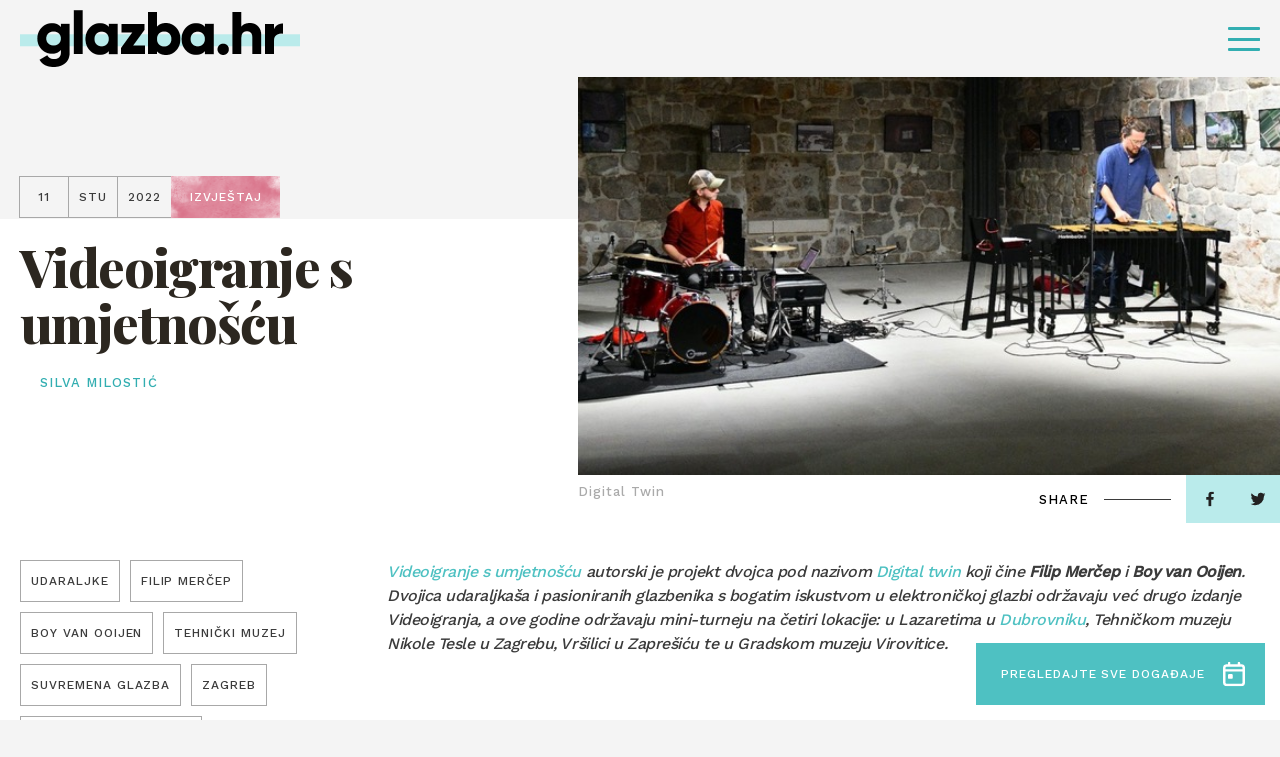

--- FILE ---
content_type: text/html; charset=UTF-8
request_url: https://glazba.hr/citaj/izvjestaj/videoigranje-s-umjetnoscu/
body_size: 15347
content:
<!doctype html>
<html lang="hr">
<head>
    <meta http-equiv="Content-Type" content="text/html; charset=utf-8">
    <meta http-equiv="x-ua-compatible" content="ie=edge,chrome=1">
    <meta name="viewport" content="width=device-width, initial-scale=1.0, minimum-scale=1.0, maximum-scale=6.0, shrink-to-fit=no">
    <title>Videoigranje s umjetnošću</title>
    <meta name="format-detection" content="telephone=no">
    <meta name="csrf-token" content="c6a87109a4">
        <link rel="preconnect" href="https://fonts.gstatic.com">
    <link href="https://fonts.googleapis.com/css2?family=Work+Sans:wght@500&display=swap" rel="stylesheet">
    <link href="https://fonts.googleapis.com/css2?family=Playfair+Display:ital,wght@0,800;1,800&display=swap" rel="stylesheet">
    <link href="https://fonts.googleapis.com/css2?family=Roboto+Condensed:wght@700&display=swap" rel="stylesheet">
            <link rel="apple-touch-icon" sizes="180x180" href="https://glazba.hr/wp-content/themes/glazba-hr/public/img/favicon/apple-touch-icon.png">
    <link rel="icon" type="image/png" sizes="32x32" href="https://glazba.hr/wp-content/themes/glazba-hr/public/img/favicon/favicon-32x32.png">
    <link rel="icon" type="image/png" sizes="16x16" href="https://glazba.hr/wp-content/themes/glazba-hr/public/img/favicon/favicon-16x16.png">
    <link rel="manifest" href="https://glazba.hr/wp-content/themes/glazba-hr/public/img/favicon/site.webmanifest">
    <link rel="mask-icon" href="https://glazba.hr/wp-content/themes/glazba-hr/public/img/favicon/safari-pinned-tab.svg" color="#5bbad5">
    <meta name="msapplication-TileColor" content="#da532c">
    <meta name="theme-color" content="#ffffff">
    <link rel="stylesheet" href="https://cdn.jsdelivr.net/npm/add-to-calendar-button@1/assets/css/atcb.min.css">
    <script type="text/javascript">
        var admin_url = 'https://glazba.hr/wp-json/wp/ea/';
        var home_url = 'https://glazba.hr';
    </script>
    <!-- Google Tag Manager -->
    <script>(function(w,d,s,l,i){w[l]=w[l]||[];w[l].push({'gtm.start':
    new Date().getTime(),event:'gtm.js'});var f=d.getElementsByTagName(s)[0],
    j=d.createElement(s),dl=l!='dataLayer'?'&l='+l:'';j.async=true;j.src=
    'https://www.googletagmanager.com/gtm.js?id='+i+dl;f.parentNode.insertBefore(j,f);
    })(window,document,'script','dataLayer','GTM-57W84X5');</script>
    <!-- End Google Tag Manager -->
    <!-- Global site tag (gtag.js) - Google Analytics -->
    <script async src="https://www.googletagmanager.com/gtag/js?id=G-TN6VMBZ18P"></script>
    <script>
    window.dataLayer = window.dataLayer || [];
    function gtag(){dataLayer.push(arguments);}
    gtag('js', new Date());

    gtag('config', 'G-TN6VMBZ18P');
    </script>
    <!-- Meta Pixel Code -->
    <script>
        !function(f,b,e,v,n,t,s)
        {if(f.fbq)return;n=f.fbq=function(){n.callMethod?
        n.callMethod.apply(n,arguments):n.queue.push(arguments)};
        if(!f._fbq)f._fbq=n;n.push=n;n.loaded=!0;n.version='2.0';
        n.queue=[];t=b.createElement(e);t.async=!0;
        t.src=v;s=b.getElementsByTagName(e)[0];
        s.parentNode.insertBefore(t,s)}(window, document,'script',
        'https://connect.facebook.net/en_US/fbevents.js');
        fbq('init', '782391936377548');
        fbq('track', 'PageView');
        </script>
        <noscript><img height="1" width="1" style="display:none"
        src="https://www.facebook.com/tr?id=782391936377548&ev=PageView&noscript=1"
    /></noscript>
    <!-- End Meta Pixel Code -->

            <meta name="facebook-domain-verification" content="awpsczlinflg2a6pbun55863qoe8a0" />
    <script id="Cookiebot" src="https://consent.cookiebot.com/uc.js" data-cbid="6abab2db-ae41-4c9e-a0e8-53241fc35a5f" data-blockingmode="none" type="text/javascript"></script>

    
<!-- Search Engine Optimization by Rank Math - https://rankmath.com/ -->
<meta name="description" content="Videoigranje s umjetnošću autorski je projekt dvojca pod nazivom Digital twin koji čine Filip Merčep i Boy van Ooijen. Dvojica udaraljkaša i pasioniranih"/>
<meta name="robots" content="follow, index, max-snippet:-1, max-video-preview:-1, max-image-preview:large"/>
<link rel="canonical" href="https://glazba.hr/citaj/izvjestaj/videoigranje-s-umjetnoscu/" />
<meta property="og:locale" content="hr_HR" />
<meta property="og:type" content="article" />
<meta property="og:title" content="Videoigranje s umjetnošću" />
<meta property="og:description" content="Videoigranje s umjetnošću autorski je projekt dvojca pod nazivom Digital twin koji čine Filip Merčep i Boy van Ooijen. Dvojica udaraljkaša i pasioniranih" />
<meta property="og:url" content="https://glazba.hr/citaj/izvjestaj/videoigranje-s-umjetnoscu/" />
<meta property="og:site_name" content="Glazba.hr" />
<meta property="article:tag" content="udaraljke" />
<meta property="article:tag" content="Filip Merčep" />
<meta property="article:tag" content="Boy van Ooijen" />
<meta property="article:tag" content="Tehnički muzej" />
<meta property="article:tag" content="suvremena glazba" />
<meta property="article:tag" content="zagreb" />
<meta property="article:tag" content="elektronička glazba" />
<meta property="article:section" content="Izvještaj" />
<meta property="og:image" content="https://glazba.hr/wp-content/uploads/2022/11/kocnrt6.jpeg" />
<meta property="og:image:secure_url" content="https://glazba.hr/wp-content/uploads/2022/11/kocnrt6.jpeg" />
<meta property="og:image:width" content="640" />
<meta property="og:image:height" content="362" />
<meta property="og:image:alt" content="Digital Twin, Filip Merčep" />
<meta property="og:image:type" content="image/jpeg" />
<meta property="article:published_time" content="2022-11-11T14:22:29+01:00" />
<meta name="twitter:card" content="summary_large_image" />
<meta name="twitter:title" content="Videoigranje s umjetnošću" />
<meta name="twitter:description" content="Videoigranje s umjetnošću autorski je projekt dvojca pod nazivom Digital twin koji čine Filip Merčep i Boy van Ooijen. Dvojica udaraljkaša i pasioniranih" />
<meta name="twitter:image" content="https://glazba.hr/wp-content/uploads/2022/11/kocnrt6.jpeg" />
<meta name="twitter:label1" content="Written by" />
<meta name="twitter:data1" content="carolina" />
<meta name="twitter:label2" content="Time to read" />
<meta name="twitter:data2" content="3 minutes" />
<script type="application/ld+json" class="rank-math-schema">{"@context":"https://schema.org","@graph":[{"@type":["Organization","Person"],"@id":"https://glazba.hr/#person","name":"Glazba.hr","url":"https://glazba.hr"},{"@type":"WebSite","@id":"https://glazba.hr/#website","url":"https://glazba.hr","name":"Glazba.hr","publisher":{"@id":"https://glazba.hr/#person"},"inLanguage":"hr"},{"@type":"ImageObject","@id":"https://glazba.hr/wp-content/uploads/2022/11/kocnrt6.jpeg","url":"https://glazba.hr/wp-content/uploads/2022/11/kocnrt6.jpeg","width":"640","height":"362","caption":"Digital Twin, Filip Mer\u010dep","inLanguage":"hr"},{"@type":"WebPage","@id":"https://glazba.hr/citaj/izvjestaj/videoigranje-s-umjetnoscu/#webpage","url":"https://glazba.hr/citaj/izvjestaj/videoigranje-s-umjetnoscu/","name":"Videoigranje s umjetno\u0161\u0107u","datePublished":"2022-11-11T14:22:29+01:00","dateModified":"2022-11-11T14:22:29+01:00","isPartOf":{"@id":"https://glazba.hr/#website"},"primaryImageOfPage":{"@id":"https://glazba.hr/wp-content/uploads/2022/11/kocnrt6.jpeg"},"inLanguage":"hr"},{"@type":"Person","@id":"https://glazba.hr/author/carolina/","name":"carolina","url":"https://glazba.hr/author/carolina/","image":{"@type":"ImageObject","@id":"https://secure.gravatar.com/avatar/1d3b9333002c1b44427a86cd560e19c1d50117ac1fccc9c2fda24ba798a0a175?s=96&amp;d=mm&amp;r=g","url":"https://secure.gravatar.com/avatar/1d3b9333002c1b44427a86cd560e19c1d50117ac1fccc9c2fda24ba798a0a175?s=96&amp;d=mm&amp;r=g","caption":"carolina","inLanguage":"hr"}},{"@type":"BlogPosting","headline":"Videoigranje s umjetno\u0161\u0107u","keywords":"Videoigranje s umjetno\u0161\u0107u","datePublished":"2022-11-11T14:22:29+01:00","dateModified":"2022-11-11T14:22:29+01:00","articleSection":"Izvje\u0161taj","author":{"@id":"https://glazba.hr/author/carolina/","name":"carolina"},"publisher":{"@id":"https://glazba.hr/#person"},"description":"Videoigranje s umjetno\u0161\u0107u autorski je projekt dvojca pod nazivom Digital twin koji \u010dine Filip Mer\u010dep i Boy van Ooijen. Dvojica udaraljka\u0161a i pasioniranih","name":"Videoigranje s umjetno\u0161\u0107u","@id":"https://glazba.hr/citaj/izvjestaj/videoigranje-s-umjetnoscu/#richSnippet","isPartOf":{"@id":"https://glazba.hr/citaj/izvjestaj/videoigranje-s-umjetnoscu/#webpage"},"image":{"@id":"https://glazba.hr/wp-content/uploads/2022/11/kocnrt6.jpeg"},"inLanguage":"hr","mainEntityOfPage":{"@id":"https://glazba.hr/citaj/izvjestaj/videoigranje-s-umjetnoscu/#webpage"}}]}</script>
<!-- /Rank Math WordPress SEO plugin -->

<link rel='dns-prefetch' href='//ajax.googleapis.com' />
<link rel="alternate" title="oEmbed (JSON)" type="application/json+oembed" href="https://glazba.hr/wp-json/oembed/1.0/embed?url=https%3A%2F%2Fglazba.hr%2Fcitaj%2Fizvjestaj%2Fvideoigranje-s-umjetnoscu%2F" />
<link rel="alternate" title="oEmbed (XML)" type="text/xml+oembed" href="https://glazba.hr/wp-json/oembed/1.0/embed?url=https%3A%2F%2Fglazba.hr%2Fcitaj%2Fizvjestaj%2Fvideoigranje-s-umjetnoscu%2F&#038;format=xml" />
<style id='wp-img-auto-sizes-contain-inline-css' type='text/css'>
img:is([sizes=auto i],[sizes^="auto," i]){contain-intrinsic-size:3000px 1500px}
/*# sourceURL=wp-img-auto-sizes-contain-inline-css */
</style>
<style id='classic-theme-styles-inline-css' type='text/css'>
/*! This file is auto-generated */
.wp-block-button__link{color:#fff;background-color:#32373c;border-radius:9999px;box-shadow:none;text-decoration:none;padding:calc(.667em + 2px) calc(1.333em + 2px);font-size:1.125em}.wp-block-file__button{background:#32373c;color:#fff;text-decoration:none}
/*# sourceURL=/wp-includes/css/classic-themes.min.css */
</style>
<link rel='stylesheet' id='style-css' href='https://glazba.hr/wp-content/themes/glazba-hr/public/css/style.css?id=4fea233e34daddf4ab10&#038;ver=1.0' type='text/css' media='' />
<link rel='stylesheet' id='vendor-css' href='https://glazba.hr/wp-content/themes/glazba-hr/public/css/vendor.css?id=8aee5c1c3723c226c3ab&#038;ver=1.0' type='text/css' media='' />
<link rel="https://api.w.org/" href="https://glazba.hr/wp-json/" /><link rel="alternate" title="JSON" type="application/json" href="https://glazba.hr/wp-json/wp/v2/posts/30978" /><link rel='shortlink' href='https://glazba.hr/?p=30978' />
<style id='global-styles-inline-css' type='text/css'>
:root{--wp--preset--aspect-ratio--square: 1;--wp--preset--aspect-ratio--4-3: 4/3;--wp--preset--aspect-ratio--3-4: 3/4;--wp--preset--aspect-ratio--3-2: 3/2;--wp--preset--aspect-ratio--2-3: 2/3;--wp--preset--aspect-ratio--16-9: 16/9;--wp--preset--aspect-ratio--9-16: 9/16;--wp--preset--color--black: #000000;--wp--preset--color--cyan-bluish-gray: #abb8c3;--wp--preset--color--white: #ffffff;--wp--preset--color--pale-pink: #f78da7;--wp--preset--color--vivid-red: #cf2e2e;--wp--preset--color--luminous-vivid-orange: #ff6900;--wp--preset--color--luminous-vivid-amber: #fcb900;--wp--preset--color--light-green-cyan: #7bdcb5;--wp--preset--color--vivid-green-cyan: #00d084;--wp--preset--color--pale-cyan-blue: #8ed1fc;--wp--preset--color--vivid-cyan-blue: #0693e3;--wp--preset--color--vivid-purple: #9b51e0;--wp--preset--gradient--vivid-cyan-blue-to-vivid-purple: linear-gradient(135deg,rgb(6,147,227) 0%,rgb(155,81,224) 100%);--wp--preset--gradient--light-green-cyan-to-vivid-green-cyan: linear-gradient(135deg,rgb(122,220,180) 0%,rgb(0,208,130) 100%);--wp--preset--gradient--luminous-vivid-amber-to-luminous-vivid-orange: linear-gradient(135deg,rgb(252,185,0) 0%,rgb(255,105,0) 100%);--wp--preset--gradient--luminous-vivid-orange-to-vivid-red: linear-gradient(135deg,rgb(255,105,0) 0%,rgb(207,46,46) 100%);--wp--preset--gradient--very-light-gray-to-cyan-bluish-gray: linear-gradient(135deg,rgb(238,238,238) 0%,rgb(169,184,195) 100%);--wp--preset--gradient--cool-to-warm-spectrum: linear-gradient(135deg,rgb(74,234,220) 0%,rgb(151,120,209) 20%,rgb(207,42,186) 40%,rgb(238,44,130) 60%,rgb(251,105,98) 80%,rgb(254,248,76) 100%);--wp--preset--gradient--blush-light-purple: linear-gradient(135deg,rgb(255,206,236) 0%,rgb(152,150,240) 100%);--wp--preset--gradient--blush-bordeaux: linear-gradient(135deg,rgb(254,205,165) 0%,rgb(254,45,45) 50%,rgb(107,0,62) 100%);--wp--preset--gradient--luminous-dusk: linear-gradient(135deg,rgb(255,203,112) 0%,rgb(199,81,192) 50%,rgb(65,88,208) 100%);--wp--preset--gradient--pale-ocean: linear-gradient(135deg,rgb(255,245,203) 0%,rgb(182,227,212) 50%,rgb(51,167,181) 100%);--wp--preset--gradient--electric-grass: linear-gradient(135deg,rgb(202,248,128) 0%,rgb(113,206,126) 100%);--wp--preset--gradient--midnight: linear-gradient(135deg,rgb(2,3,129) 0%,rgb(40,116,252) 100%);--wp--preset--font-size--small: 13px;--wp--preset--font-size--medium: 20px;--wp--preset--font-size--large: 36px;--wp--preset--font-size--x-large: 42px;--wp--preset--spacing--20: 0.44rem;--wp--preset--spacing--30: 0.67rem;--wp--preset--spacing--40: 1rem;--wp--preset--spacing--50: 1.5rem;--wp--preset--spacing--60: 2.25rem;--wp--preset--spacing--70: 3.38rem;--wp--preset--spacing--80: 5.06rem;--wp--preset--shadow--natural: 6px 6px 9px rgba(0, 0, 0, 0.2);--wp--preset--shadow--deep: 12px 12px 50px rgba(0, 0, 0, 0.4);--wp--preset--shadow--sharp: 6px 6px 0px rgba(0, 0, 0, 0.2);--wp--preset--shadow--outlined: 6px 6px 0px -3px rgb(255, 255, 255), 6px 6px rgb(0, 0, 0);--wp--preset--shadow--crisp: 6px 6px 0px rgb(0, 0, 0);}:where(.is-layout-flex){gap: 0.5em;}:where(.is-layout-grid){gap: 0.5em;}body .is-layout-flex{display: flex;}.is-layout-flex{flex-wrap: wrap;align-items: center;}.is-layout-flex > :is(*, div){margin: 0;}body .is-layout-grid{display: grid;}.is-layout-grid > :is(*, div){margin: 0;}:where(.wp-block-columns.is-layout-flex){gap: 2em;}:where(.wp-block-columns.is-layout-grid){gap: 2em;}:where(.wp-block-post-template.is-layout-flex){gap: 1.25em;}:where(.wp-block-post-template.is-layout-grid){gap: 1.25em;}.has-black-color{color: var(--wp--preset--color--black) !important;}.has-cyan-bluish-gray-color{color: var(--wp--preset--color--cyan-bluish-gray) !important;}.has-white-color{color: var(--wp--preset--color--white) !important;}.has-pale-pink-color{color: var(--wp--preset--color--pale-pink) !important;}.has-vivid-red-color{color: var(--wp--preset--color--vivid-red) !important;}.has-luminous-vivid-orange-color{color: var(--wp--preset--color--luminous-vivid-orange) !important;}.has-luminous-vivid-amber-color{color: var(--wp--preset--color--luminous-vivid-amber) !important;}.has-light-green-cyan-color{color: var(--wp--preset--color--light-green-cyan) !important;}.has-vivid-green-cyan-color{color: var(--wp--preset--color--vivid-green-cyan) !important;}.has-pale-cyan-blue-color{color: var(--wp--preset--color--pale-cyan-blue) !important;}.has-vivid-cyan-blue-color{color: var(--wp--preset--color--vivid-cyan-blue) !important;}.has-vivid-purple-color{color: var(--wp--preset--color--vivid-purple) !important;}.has-black-background-color{background-color: var(--wp--preset--color--black) !important;}.has-cyan-bluish-gray-background-color{background-color: var(--wp--preset--color--cyan-bluish-gray) !important;}.has-white-background-color{background-color: var(--wp--preset--color--white) !important;}.has-pale-pink-background-color{background-color: var(--wp--preset--color--pale-pink) !important;}.has-vivid-red-background-color{background-color: var(--wp--preset--color--vivid-red) !important;}.has-luminous-vivid-orange-background-color{background-color: var(--wp--preset--color--luminous-vivid-orange) !important;}.has-luminous-vivid-amber-background-color{background-color: var(--wp--preset--color--luminous-vivid-amber) !important;}.has-light-green-cyan-background-color{background-color: var(--wp--preset--color--light-green-cyan) !important;}.has-vivid-green-cyan-background-color{background-color: var(--wp--preset--color--vivid-green-cyan) !important;}.has-pale-cyan-blue-background-color{background-color: var(--wp--preset--color--pale-cyan-blue) !important;}.has-vivid-cyan-blue-background-color{background-color: var(--wp--preset--color--vivid-cyan-blue) !important;}.has-vivid-purple-background-color{background-color: var(--wp--preset--color--vivid-purple) !important;}.has-black-border-color{border-color: var(--wp--preset--color--black) !important;}.has-cyan-bluish-gray-border-color{border-color: var(--wp--preset--color--cyan-bluish-gray) !important;}.has-white-border-color{border-color: var(--wp--preset--color--white) !important;}.has-pale-pink-border-color{border-color: var(--wp--preset--color--pale-pink) !important;}.has-vivid-red-border-color{border-color: var(--wp--preset--color--vivid-red) !important;}.has-luminous-vivid-orange-border-color{border-color: var(--wp--preset--color--luminous-vivid-orange) !important;}.has-luminous-vivid-amber-border-color{border-color: var(--wp--preset--color--luminous-vivid-amber) !important;}.has-light-green-cyan-border-color{border-color: var(--wp--preset--color--light-green-cyan) !important;}.has-vivid-green-cyan-border-color{border-color: var(--wp--preset--color--vivid-green-cyan) !important;}.has-pale-cyan-blue-border-color{border-color: var(--wp--preset--color--pale-cyan-blue) !important;}.has-vivid-cyan-blue-border-color{border-color: var(--wp--preset--color--vivid-cyan-blue) !important;}.has-vivid-purple-border-color{border-color: var(--wp--preset--color--vivid-purple) !important;}.has-vivid-cyan-blue-to-vivid-purple-gradient-background{background: var(--wp--preset--gradient--vivid-cyan-blue-to-vivid-purple) !important;}.has-light-green-cyan-to-vivid-green-cyan-gradient-background{background: var(--wp--preset--gradient--light-green-cyan-to-vivid-green-cyan) !important;}.has-luminous-vivid-amber-to-luminous-vivid-orange-gradient-background{background: var(--wp--preset--gradient--luminous-vivid-amber-to-luminous-vivid-orange) !important;}.has-luminous-vivid-orange-to-vivid-red-gradient-background{background: var(--wp--preset--gradient--luminous-vivid-orange-to-vivid-red) !important;}.has-very-light-gray-to-cyan-bluish-gray-gradient-background{background: var(--wp--preset--gradient--very-light-gray-to-cyan-bluish-gray) !important;}.has-cool-to-warm-spectrum-gradient-background{background: var(--wp--preset--gradient--cool-to-warm-spectrum) !important;}.has-blush-light-purple-gradient-background{background: var(--wp--preset--gradient--blush-light-purple) !important;}.has-blush-bordeaux-gradient-background{background: var(--wp--preset--gradient--blush-bordeaux) !important;}.has-luminous-dusk-gradient-background{background: var(--wp--preset--gradient--luminous-dusk) !important;}.has-pale-ocean-gradient-background{background: var(--wp--preset--gradient--pale-ocean) !important;}.has-electric-grass-gradient-background{background: var(--wp--preset--gradient--electric-grass) !important;}.has-midnight-gradient-background{background: var(--wp--preset--gradient--midnight) !important;}.has-small-font-size{font-size: var(--wp--preset--font-size--small) !important;}.has-medium-font-size{font-size: var(--wp--preset--font-size--medium) !important;}.has-large-font-size{font-size: var(--wp--preset--font-size--large) !important;}.has-x-large-font-size{font-size: var(--wp--preset--font-size--x-large) !important;}
/*# sourceURL=global-styles-inline-css */
</style>
</head>
<body class="wp-singular post-template-default single single-post postid-30978 single-format-standard wp-theme-glazba-hr singular loaded" data-method='smoothScroll'>
    <!-- Google Tag Manager (noscript) -->
    <noscript><iframe src="https://www.googletagmanager.com/ns.html?id=GTM-57W84X5"
    height="0" width="0" style="display:none;visibility:hidden"></iframe></noscript>
    <!-- End Google Tag Manager (noscript) -->
    <svg xmlns="http://www.w3.org/2000/svg" class="visually-hidden"><defs><symbol id="search-icon" viewBox="0 0 23.226 23.429"><path d="M282.62 279.867l-4.359-4.4a9.914 9.914 0 10-8.33 4.566 9.819 9.819 0 005.4-1.615l4.36 4.4a2.056 2.056 0 002.926 0 2.1 2.1 0 00.003-2.951zm-20.282-9.849a7.593 7.593 0 1113.549 4.74l-1.257 1.268a7.513 7.513 0 01-4.7 1.651 7.626 7.626 0 01-7.592-7.659z" transform="translate(-260 -260.001)"/></symbol><symbol id="speaker-icon" viewBox="0 0 19 16.937"><path d="M10.549 16.937a1.982 1.982 0 01-1.3-.51l-3.17-2.666H2.153A2.165 2.165 0 010 11.643V5.292a2.164 2.164 0 012.153-2.116h3.926L9.246.51a1.98 1.98 0 011.3-.51 2.056 2.056 0 01.854.194 2.131 2.131 0 011.267 1.922v12.7a2.132 2.132 0 01-1.267 1.927 2.052 2.052 0 01-.851.194zM2.153 5.292v6.35H6.46a1.4 1.4 0 01.759.256l1.267 1.106 2.027 1.815V2.116L8.486 3.931 7.219 5.037a1.405 1.405 0 01-.759.255H2.153zm15.6 9.527a1.046 1.046 0 01-.529-.142l-1.773-1.059a1.093 1.093 0 01-.381-1.446.962.962 0 01.868-.529 1.048 1.048 0 01.525.143l1.9 1.058a1.243 1.243 0 01.38 1.446 1.265 1.265 0 01-.988.53zm.1-5.293h-2.02a.992.992 0 01-1.013-1.058.992.992 0 011.013-1.059h2.027A1.1 1.1 0 0119 8.468a1.1 1.1 0 01-1.14 1.058zm-1.91-4.233a.964.964 0 01-.87-.529 1.093 1.093 0 01.381-1.446l1.773-1.058a1.046 1.046 0 01.529-.142 1.265 1.265 0 01.991.529 1.244 1.244 0 01-.38 1.446l-1.9 1.059a1.05 1.05 0 01-.524.141z"/></symbol><symbol id="camera-icon" viewBox="0 0 19 17.1"><path id="Shape" d="M11.332 17.1h-8.47A2.842 2.842 0 010 14.25v-5.7a2.933 2.933 0 01.916-2.173A3.987 3.987 0 010 3.8a3.792 3.792 0 016.638-2.513 3.793 3.793 0 016.64 2.513 3.6 3.6 0 01-.687 2.173 2.852 2.852 0 011.489 1.669l1.83-1.449A1.9 1.9 0 0119 7.677v7.447a1.9 1.9 0 01-3.09 1.484l-1.831-1.448a2.887 2.887 0 01-2.747 1.94zm-8.47-9.5a.994.994 0 00-1.03.95v5.7a.994.994 0 001.03.951h8.47a.994.994 0 001.03-.951v-5.7a.994.994 0 00-1.03-.95h-8.47zm14.193.076l-2.862 2.281v2.886l2.862 2.28V7.677zM9.5 1.9a1.881 1.881 0 00-1.946 1.9A1.881 1.881 0 009.5 5.7a1.847 1.847 0 001.832-1.9A1.847 1.847 0 009.5 1.9zm-5.722 0a1.949 1.949 0 00-1.946 1.9 1.949 1.949 0 001.946 1.9 1.846 1.846 0 001.83-1.9 1.847 1.847 0 00-1.83-1.9z"/></symbol><symbol id="dots-icon" viewBox="0 0 14.167 14.167"><path d="M11.667 12.917a1.25 1.25 0 111.25 1.25 1.25 1.25 0 01-1.25-1.25zm-5.833 0a1.25 1.25 0 111.25 1.25 1.25 1.25 0 01-1.251-1.25zm-5.834 0a1.25 1.25 0 111.25 1.25A1.25 1.25 0 010 12.917zm11.667-5.834a1.25 1.25 0 111.25 1.25 1.25 1.25 0 01-1.25-1.25zm-5.833 0a1.25 1.25 0 111.25 1.25 1.25 1.25 0 01-1.251-1.25zM0 7.083a1.25 1.25 0 111.25 1.25A1.25 1.25 0 010 7.083zM11.667 1.25a1.25 1.25 0 111.25 1.25 1.25 1.25 0 01-1.25-1.25zm-5.833 0A1.25 1.25 0 117.083 2.5a1.25 1.25 0 01-1.25-1.25zM0 1.25A1.25 1.25 0 111.25 2.5 1.25 1.25 0 010 1.25z"/></symbol><symbol id="arrow-right" viewBox="0 0 41.342 16.85"><g fill="rgba(0,0,0,0)" stroke-linecap="round"><path transform="translate(.5 8.425)" d="M0 0h39.466"/><path transform="translate(31.201 8.425)" d="M9.437 0L0 7.722"/><path transform="translate(31.201 .704)" d="M9.437 7.722L0 0"/></g></symbol><symbol id="arrow-right-2" viewBox="0 0 26.261 18.377"><path d="M0 9.845V8.532a.657.657 0 01.657-.657h21.232l-5.843-5.83a.657.657 0 010-.932l.932-.919a.657.657 0 01.932 0l8.062 8.049a.985.985 0 01.289.7v.5a1.011 1.011 0 01-.289.7l-8.062 8.04a.657.657 0 01-.932 0l-.932-.932a.643.643 0 010-.919l5.843-5.83H.657A.657.657 0 010 9.845z"/></symbol><symbol id="arrow-right-3" viewBox="0 0 41.342 16.85"><g id="Arrow" transform="translate(.5 .704)" fill="rgba(0,0,0,0)" stroke="#4ec1c2" stroke-linecap="round" stroke-width="1"><path id="Line_4" data-name="Line 4" transform="translate(0 7.721)" d="M0 0h39.466"/><path id="Line_6" data-name="Line 6" transform="translate(30.701 7.721)" d="M9.437 0L0 7.722"/><path id="Line_7" data-name="Line 7" transform="translate(30.701)" d="M9.437 7.722L0 0"/></g></symbol><symbol id="arrow-left" viewBox="0 0 41.342 16.851"><g fill="rgba(0,0,0,0)" stroke="#fff" stroke-linecap="round"><path data-name="Line 4" transform="translate(1.377 8.426)" d="M39.466 0H0"/><path data-name="Line 6" transform="translate(.704 8.426)" d="M0 0l9.437 7.722"/><path data-name="Line 7" transform="translate(.704 .704)" d="M0 7.722L9.437 0"/></g></symbol><symbol id="arrow-left-2" viewBox="0 0 41.342 16.85"><g fill="rgba(0,0,0,0)" stroke="#000" stroke-linecap="round"><path data-name="Line 4" transform="translate(1.377 8.425)" d="M39.466 0H0"/><path data-name="Line 6" transform="translate(.704 8.425)" d="M0 0l9.437 7.722"/><path data-name="Line 7" transform="translate(.704 .704)" d="M0 7.722L9.437 0"/></g></symbol><symbol id="arrow-left-3" viewBox="0 0 41.342 16.851"><g id="Arrow" transform="translate(.704 .704)" fill="rgba(0,0,0,0)" stroke="#4ec1c2" stroke-linecap="round" stroke-width="1"><path id="Line_4" data-name="Line 4" transform="translate(.672 7.722)" d="M39.466 0H0"/><path id="Line_6" data-name="Line 6" transform="translate(0 7.722)" d="M0 0l9.437 7.722"/><path id="Line_7" data-name="Line 7" d="M0 7.722L9.437 0"/></g></symbol><symbol id="quotes" viewBox="0 0 29.05 22.644"><path id="Path_1251" data-name="Path 1251" d="M52.274-478.513L55.146-490H49.4c-4.308 10.383-5.3 13.476-5.3 16.679a5.833 5.833 0 006.075 5.965 5.806 5.806 0 005.965-5.965 5.124 5.124 0 00-3.866-5.192zm17.01 0L72.156-490h-5.744c-4.308 10.383-5.3 13.476-5.3 16.679a5.806 5.806 0 005.965 5.965 5.833 5.833 0 006.075-5.965 5.242 5.242 0 00-3.868-5.192z" transform="translate(-44.1 490)"/></symbol><symbol id="facebook" viewBox="0 0 7.529 14.87"><path d="M4.887 14.87V8.087h2.22l.332-2.643H4.887V3.756c0-.765.207-1.287 1.277-1.287h1.365V.1A17.819 17.819 0 005.54 0a3.147 3.147 0 00-3.315 3.494v1.949H0v2.644h2.225v6.783z"/></symbol><symbol id="twitter" viewBox="0 0 14.524 12.107"><path d="M4.568 12.107a8.539 8.539 0 008.478-8.7c0-.132 0-.263-.009-.395a6.137 6.137 0 001.487-1.582 5.877 5.877 0 01-1.711.482 3.06 3.06 0 001.31-1.688 5.911 5.911 0 01-1.892.742A2.943 2.943 0 0010.056 0a3.02 3.02 0 00-2.981 3.056 3.19 3.19 0 00.077.7A8.392 8.392 0 011.011.56 3.1 3.1 0 00.608 2.1a3.077 3.077 0 001.325 2.54 2.909 2.909 0 01-1.349-.382v.038a3.039 3.039 0 002.39 3 2.908 2.908 0 01-1.346.051 3 3 0 002.784 2.122A5.89 5.89 0 010 10.734a8.279 8.279 0 004.568 1.373"/></symbol><symbol id="instagram" viewBox="0 0 14.524 14.897"><path d="M7.262 14.9c-1.952 0-2.211-.009-2.994-.045a5.238 5.238 0 01-1.763-.347 3.516 3.516 0 01-1.286-.859 3.624 3.624 0 01-.837-1.319 5.616 5.616 0 01-.338-1.808C.008 9.717 0 9.451 0 7.448S.008 5.18.044 4.377a5.626 5.626 0 01.338-1.808 3.622 3.622 0 01.837-1.318A3.54 3.54 0 012.505.39 5.277 5.277 0 014.268.044C5.054.008 5.314 0 7.262 0s2.208.008 2.994.044A5.272 5.272 0 0112.02.39a3.54 3.54 0 011.286.86 3.654 3.654 0 01.838 1.318 5.652 5.652 0 01.337 1.808c.035.787.044 1.049.044 3.071s-.008 2.284-.044 3.071a5.641 5.641 0 01-.337 1.808 3.655 3.655 0 01-.838 1.319 3.516 3.516 0 01-1.286.859 5.233 5.233 0 01-1.763.347c-.783.037-1.042.049-2.995.049zm0-13.555c-1.941 0-2.171.008-2.934.043a3.908 3.908 0 00-1.349.256 2.243 2.243 0 00-.835.557 2.289 2.289 0 00-.542.857 4.169 4.169 0 00-.251 1.383c-.035.8-.043 1.034-.043 3.01s.007 2.213.043 3.01a4.156 4.156 0 00.249 1.38 2.306 2.306 0 00.542.857 2.239 2.239 0 00.835.556 3.879 3.879 0 001.349.258c.763.036.993.043 2.934.043s2.171-.008 2.935-.043a3.89 3.89 0 001.349-.258 2.25 2.25 0 00.835-.556 2.334 2.334 0 00.543-.857 4.187 4.187 0 00.25-1.382c.035-.784.042-1.019.042-3.01s-.007-2.227-.042-3.01a4.2 4.2 0 00-.25-1.383 2.308 2.308 0 00-.543-.857 2.255 2.255 0 00-.835-.557 3.919 3.919 0 00-1.344-.257c-.766-.035-1-.043-2.938-.043zm0 9.932a3.783 3.783 0 01-3.73-3.826 3.783 3.783 0 013.73-3.826 3.782 3.782 0 013.728 3.826 3.782 3.782 0 01-3.728 3.823zm0-6.308a2.483 2.483 0 102.421 2.479 2.455 2.455 0 00-2.421-2.482zm3.877-.6a.894.894 0 11.871-.894.884.884 0 01-.871.891z"/></symbol><symbol id="img-ico" viewBox="0 0 19.812 15.851"><path d="M17.784 15.851H2.029A1.962 1.962 0 010 13.869V1.981A1.961 1.961 0 012.029 0h15.755a1.961 1.961 0 012.028 1.981v11.888a1.961 1.961 0 01-2.028 1.982zM4.535 10.068L2.029 11.9v1.967h15.755V11.26c0-.042-.08-.094-.173-.155l-.066-.044L14.2 7.318l-5.133 4.34a1.121 1.121 0 01-.645.23.971.971 0 01-.43-.1zm-.1-2.143a1.093 1.093 0 01.459.105l3.342 1.691 5.49-4.54a.909.909 0 01.635-.229 1.078 1.078 0 01.8.332l2.626 3.069V1.981H2.029v7.486L3.82 8.11a1.2 1.2 0 01.615-.185zm3.442-.99a1.428 1.428 0 01-1.432-1.487 1.427 1.427 0 011.432-1.485 1.54 1.54 0 011.552 1.485 1.541 1.541 0 01-1.552 1.487z"/></symbol><symbol id="calendar-ico" viewBox="0 0 22.701 25.124"><path d="M18.917 25.124H3.784A3.875 3.875 0 010 21.355V6.28a3.875 3.875 0 013.784-3.768h1.362V1.256A1.181 1.181 0 016.357 0a1.181 1.181 0 011.21 1.256v1.256h7.566V1.256A1.283 1.283 0 0116.344 0a1.314 1.314 0 011.362 1.256v1.256h1.211A3.758 3.758 0 0122.7 6.28v15.075a3.758 3.758 0 01-3.784 3.769zM2.573 10.049v11.306a1.283 1.283 0 001.211 1.256h15.133a1.181 1.181 0 001.211-1.256V10.049zm1.211-5.025A1.283 1.283 0 002.573 6.28v1.256h17.555V6.28a1.181 1.181 0 00-1.211-1.256H3.784zm5.145 12.562H6.357a1.181 1.181 0 01-1.211-1.257v-2.513a1.181 1.181 0 011.211-1.256h2.572a1.282 1.282 0 011.209 1.256v2.513a1.283 1.283 0 01-1.209 1.257z"/></symbol><symbol id="x-ico" viewBox="0 0 28.284 28.284"><g data-name="Icons/Grid"><path d="M9.889 20a1 1 0 01-1-1v-7.889H1a1 1 0 01-1-1v-.222a1 1 0 011-1h7.889V1a1 1 0 011-1h.222a1 1 0 011 1v7.889H19a1 1 0 011 1v.222a1 1 0 01-1 1h-7.889V19a1 1 0 01-1 1z" transform="rotate(45 7.071 17.07)" fill="#fff" data-name="Group 50"/></g></symbol><symbol id="cross-icon" viewBox="0 0 20 20"><path d="M9.889 20a1 1 0 01-1-1v-7.889H1a1 1 0 01-1-1v-.222a1 1 0 011-1h7.889V1a1 1 0 011-1h.222a1 1 0 011 1v7.889H19a1 1 0 011 1v.222a1 1 0 01-1 1h-7.889V19a1 1 0 01-1 1z"/></symbol></defs></svg>	<div id="app">
        <header class="header" id="go-to-the-top">
            <div class="header-container">
                <div class="header-inner">
                    <div class="site-logo">
                        <a href="https://glazba.hr" class="site-logo-link">
                            <i class="site-logo-bg"></i>
                            <img width="299" height="69"src="https://glazba.hr/wp-content/themes/glazba-hr/public/img/logo.png"
                                class="site-logo-img" alt="glazba.hr logo">
                        </a>
                    </div>
                                            <nav class="header-nav desktop-nav">
                            <ul class="header-nav-ul">
                                                                        <li class="header-nav-li category-1">
                                            <a href="https://glazba.hr/vijesti/" class="header-nav-link ">Vijesti</a>
                                                                                            <ul class="header-nav-sub-ul">
                                                                                                                <li class="header-nav-sub-li">
                                                                <a href="https://glazba.hr/vijesti/sve-vijesti/" class="header-nav-sub-link">Vijesti</a>
                                                            </li>
                                                                                                                                                                        <li class="header-nav-sub-li">
                                                                <a href="https://glazba.hr/vijesti/oglasna-ploca/" class="header-nav-sub-link">Oglasna ploča</a>
                                                            </li>
                                                                                                                                                                                                                                                                                <li class="header-nav-sub-li">
                                                                <a href="https://glazba.hr/vijesti/zagrebacki-festival/" class="header-nav-sub-link">Zagrebački festival</a>
                                                            </li>
                                                                                                                                                                        <li class="header-nav-sub-li">
                                                                <a href="https://glazba.hr/vijesti/cesarica/" class="header-nav-sub-link">Cesarica</a>
                                                            </li>
                                                                                                                                                                        <li class="header-nav-sub-li">
                                                                <a href="https://glazba.hr/vijesti/daj-5/" class="header-nav-sub-link">Daj 5</a>
                                                            </li>
                                                                                                                                                            </ul>
                                                                                    </li>
                                                                                                            <li class="header-nav-li category-3">
                                            <a href="https://glazba.hr/dogadanja/" class="header-nav-link ">Događanja</a>
                                                                                    </li>
                                                                                                            <li class="header-nav-li category-2">
                                            <a href="https://glazba.hr/citaj/" class="header-nav-link ">Čitaj</a>
                                                                                            <ul class="header-nav-sub-ul">
                                                                                                                <li class="header-nav-sub-li">
                                                                <a href="https://glazba.hr/citaj/intervju/" class="header-nav-sub-link">Intervju</a>
                                                            </li>
                                                                                                                                                                        <li class="header-nav-sub-li">
                                                                <a href="https://glazba.hr/citaj/izvjestaj/" class="header-nav-sub-link">Izvještaj</a>
                                                            </li>
                                                                                                                                                                        <li class="header-nav-sub-li">
                                                                <a href="https://glazba.hr/citaj/komentar/" class="header-nav-sub-link">Recenzija</a>
                                                            </li>
                                                                                                                                                                        <li class="header-nav-sub-li">
                                                                <a href="https://glazba.hr/citaj/price/" class="header-nav-sub-link">Priče</a>
                                                            </li>
                                                                                                                                                                        <li class="header-nav-sub-li">
                                                                <a href="https://glazba.hr/citaj/kolumne/" class="header-nav-sub-link">Kolumne</a>
                                                            </li>
                                                                                                                                                                        <li class="header-nav-sub-li">
                                                                <a href="https://glazba.hr/citaj/digital-i-biz/" class="header-nav-sub-link">Digital & Biz</a>
                                                            </li>
                                                                                                                                                                        <li class="header-nav-sub-li">
                                                                <a href="https://glazba.hr/citaj/retrospektiva/" class="header-nav-sub-link">Retrospektiva</a>
                                                            </li>
                                                                                                                                                            </ul>
                                                                                    </li>
                                                                                                            <li class="header-nav-li category-4">
                                            <a href="https://glazba.hr/slusaj-gledaj/" class="header-nav-link ">Slušaj & Gledaj</a>
                                                                                            <ul class="header-nav-sub-ul">
                                                                                                                <li class="header-nav-sub-li">
                                                                <a href="https://glazba.hr/slusaj-gledaj/koncerti/" class="header-nav-sub-link">Replay</a>
                                                            </li>
                                                                                                                                                                        <li class="header-nav-sub-li">
                                                                <a href="https://glazba.hr/slusaj-gledaj/tjedni-gramofon/" class="header-nav-sub-link">Tjedni gramofon</a>
                                                            </li>
                                                                                                                                                                        <li class="header-nav-sub-li">
                                                                <a href="https://glazba.hr/slusaj-gledaj/podcast/" class="header-nav-sub-link">Podcast</a>
                                                            </li>
                                                                                                                                                                        <li class="header-nav-sub-li">
                                                                <a href="https://glazba.hr/slusaj-gledaj/slusaonica/" class="header-nav-sub-link">Video priče</a>
                                                            </li>
                                                                                                                                                                        <li class="header-nav-sub-li">
                                                                <a href="https://glazba.hr/slusaj-gledaj/recording-score/" class="header-nav-sub-link">Recording + score</a>
                                                            </li>
                                                                                                                                                            </ul>
                                                                                    </li>
                                                                                                </ul>
                        </nav>
                                        <form action="https://glazba.hr/" class="header-search-wrap desktop-search" data-method="headerSearch">
                        <div class="search-bar">
                            <button type="submit" class="search-btn-submit">
                                <svg class="search-icon-svg">
                                    <use xlink:href="#search-icon"></use>
                                </svg>
                            </button>
                            <input type="s" name="s" class="search-input" placeholder="Pretražite Glazba.hr">
                        </div>
                        <div name="search" type="submit" class="search-btn-trigger">
                            <svg class="inactive">
                                <use xlink:href="#search-icon"></use>
                            </svg>
                            <svg class="active">
                                <use xlink:href="#cross-icon"></use>
                            </svg>
                        </div>
                    </form>
                                            <div class="social-wrap header-social desktop-social">
                                                            <a href="https://www.facebook.com/glazba.hr.portal" target="_blank" rel="noopener noreferrer" class="social-block" aria-label="facebook">
                                    <svg class="default-svg">
                                        <use xlink:href="#facebook"></use>
                                    </svg>
                                    <svg class="hover-svg">
                                        <use xlink:href="#facebook"></use>
                                    </svg>
                                </a>
                                                            <a href="https://www.instagram.com/glazba.hr.portal/" target="_blank" rel="noopener noreferrer" class="social-block" aria-label="facebook">
                                    <svg class="default-svg">
                                        <use xlink:href="#instagram"></use>
                                    </svg>
                                    <svg class="hover-svg">
                                        <use xlink:href="#instagram"></use>
                                    </svg>
                                </a>
                                                    </div>
                                        <div class="menu-btn" data-method="mobileTrigger">
                        <span></span>
                        <span></span>
                        <span></span>
                        <span></span>
                    </div>
                </div>
                <div class="mobile-menu-wrap">
                    <div class="mobile-menu-inner">
                        <form action="https://glazba.hr/" class="header-search-wrap mobile-search">
                            <div class="search-bar">
                                <input type="s" name="s" class="search-input">
                            </div>
                            <button type="submit" class="search-btn-submit">
                                <svg class="search-icon-svg">
                                    <use xlink:href="#search-icon"></use>
                                </svg>
                            </button>
                        </form>
                                                <nav class="header-nav mobile-nav" data-method="mobileMenuNav">
                            <ul class="header-nav-ul">
                                                                        <li class="header-nav-li category-1">
                                            <a href="https://glazba.hr/vijesti/" class="header-nav-link ">Vijesti</a>
                                                                                            <i class="nav-arrow"></i>
                                                <ul class="header-nav-sub-ul">
                                                                                                                <li class="header-nav-sub-li">
                                                                <a href="https://glazba.hr/vijesti/sve-vijesti/" class="header-nav-sub-link">Vijesti</a>
                                                            </li>
                                                                                                                                                                        <li class="header-nav-sub-li">
                                                                <a href="https://glazba.hr/vijesti/oglasna-ploca/" class="header-nav-sub-link">Oglasna ploča</a>
                                                            </li>
                                                                                                                                                                        <li class="header-nav-sub-li">
                                                                <a href="https://glazba.hr/vijesti/32-mbz/" class="header-nav-sub-link">32. MBZ</a>
                                                            </li>
                                                                                                                                                                        <li class="header-nav-sub-li">
                                                                <a href="https://glazba.hr/vijesti/porin/" class="header-nav-sub-link">Porin</a>
                                                            </li>
                                                                                                                                                                        <li class="header-nav-sub-li">
                                                                <a href="https://glazba.hr/vijesti/zagrebacki-festival/" class="header-nav-sub-link">Zagrebački festival</a>
                                                            </li>
                                                                                                                                                                        <li class="header-nav-sub-li">
                                                                <a href="https://glazba.hr/vijesti/cesarica/" class="header-nav-sub-link">Cesarica</a>
                                                            </li>
                                                                                                                                                                        <li class="header-nav-sub-li">
                                                                <a href="https://glazba.hr/vijesti/daj-5/" class="header-nav-sub-link">Daj 5</a>
                                                            </li>
                                                                                                                                                            </ul>
                                                                                    </li>
                                                                                                            <li class="header-nav-li category-3">
                                            <a href="https://glazba.hr/dogadanja/" class="header-nav-link ">Događanja</a>
                                                                                    </li>
                                                                                                            <li class="header-nav-li category-2">
                                            <a href="https://glazba.hr/citaj/" class="header-nav-link ">Čitaj</a>
                                                                                            <i class="nav-arrow"></i>
                                                <ul class="header-nav-sub-ul">
                                                                                                                <li class="header-nav-sub-li">
                                                                <a href="https://glazba.hr/citaj/intervju/" class="header-nav-sub-link">Intervju</a>
                                                            </li>
                                                                                                                                                                        <li class="header-nav-sub-li">
                                                                <a href="https://glazba.hr/citaj/izvjestaj/" class="header-nav-sub-link">Izvještaj</a>
                                                            </li>
                                                                                                                                                                        <li class="header-nav-sub-li">
                                                                <a href="https://glazba.hr/citaj/komentar/" class="header-nav-sub-link">Recenzija</a>
                                                            </li>
                                                                                                                                                                        <li class="header-nav-sub-li">
                                                                <a href="https://glazba.hr/citaj/price/" class="header-nav-sub-link">Priče</a>
                                                            </li>
                                                                                                                                                                        <li class="header-nav-sub-li">
                                                                <a href="https://glazba.hr/citaj/kolumne/" class="header-nav-sub-link">Kolumne</a>
                                                            </li>
                                                                                                                                                                        <li class="header-nav-sub-li">
                                                                <a href="https://glazba.hr/citaj/digital-i-biz/" class="header-nav-sub-link">Digital & Biz</a>
                                                            </li>
                                                                                                                                                                        <li class="header-nav-sub-li">
                                                                <a href="https://glazba.hr/citaj/retrospektiva/" class="header-nav-sub-link">Retrospektiva</a>
                                                            </li>
                                                                                                                                                            </ul>
                                                                                    </li>
                                                                                                            <li class="header-nav-li category-4">
                                            <a href="https://glazba.hr/slusaj-gledaj/" class="header-nav-link ">Slušaj & Gledaj</a>
                                                                                            <i class="nav-arrow"></i>
                                                <ul class="header-nav-sub-ul">
                                                                                                                <li class="header-nav-sub-li">
                                                                <a href="https://glazba.hr/slusaj-gledaj/koncerti/" class="header-nav-sub-link">Replay</a>
                                                            </li>
                                                                                                                                                                        <li class="header-nav-sub-li">
                                                                <a href="https://glazba.hr/slusaj-gledaj/tjedni-gramofon/" class="header-nav-sub-link">Tjedni gramofon</a>
                                                            </li>
                                                                                                                                                                        <li class="header-nav-sub-li">
                                                                <a href="https://glazba.hr/slusaj-gledaj/podcast/" class="header-nav-sub-link">Podcast</a>
                                                            </li>
                                                                                                                                                                        <li class="header-nav-sub-li">
                                                                <a href="https://glazba.hr/slusaj-gledaj/slusaonica/" class="header-nav-sub-link">Video priče</a>
                                                            </li>
                                                                                                                                                                        <li class="header-nav-sub-li">
                                                                <a href="https://glazba.hr/slusaj-gledaj/recording-score/" class="header-nav-sub-link">Recording + score</a>
                                                            </li>
                                                                                                                                                            </ul>
                                                                                    </li>
                                                                                                </ul>
                        </nav>
                                                                        <div class="social-wrap header-social mobile-social">
                                                                    <a href="https://www.facebook.com/glazba.hr.portal" target="_blank" rel="noopener noreferrer" class="social-block" aria-label="facebook">
                                        <svg class="default-svg">
                                            <use xlink:href="#facebook"></use>
                                        </svg>
                                        <svg class="hover-svg">
                                            <use xlink:href="#facebook"></use>
                                        </svg>
                                    </a>
                                                                    <a href="https://www.instagram.com/glazba.hr.portal/" target="_blank" rel="noopener noreferrer" class="social-block" aria-label="facebook">
                                        <svg class="default-svg">
                                            <use xlink:href="#instagram"></use>
                                        </svg>
                                        <svg class="hover-svg">
                                            <use xlink:href="#instagram"></use>
                                        </svg>
                                    </a>
                                                            </div>
                                            </div>
                </div>
            </div>
            <calendarbubble :currentDate='"2026-01-22"' :events_page ='"https:\/\/glazba.hr\/dogadanja\/"'></calendarbubble>
        </header>
<main class="main">
    <section class="news-detail-intro-section relative">
        <div class="event-intro-section-back absolute"></div>
        <div class="container-1 container-padding event-detail-intro-container relative">
            <div class="event-detail-intro flex-layout space-between flex-start">
                <div class="event-datail-intro-text category-2" data-method="wordCountCheck">
                    <div class="info-badge-wrap type-2">
                        <div class="info-badge type-1">
                            <span class="info-badge-inner">
                                11                            </span>
                        </div>
                        <div class="info-badge type-1">
                            <span class="info-badge-inner">
                                stu                            </span>
                        </div>
                        <div class="info-badge type-1">
                            <span class="info-badge-inner">
                                2022                            </span>
                        </div>
                        <div class="info-badge type-2">
                            <span class="info-badge-inner">
                                Izvještaj                            </span>
                        </div>
                    </div>
                    <p class="subtitle-3 type-3">
                                            </p>
                    <h1 class="title-big word-break wcount">
                        Videoigranje s umjetnošću                    </h1>
                                            <div class="news-author-wrapper relative flex-layout flex-center">
                                                        <div class="news-author-text">
                                <a href="https://glazba.hr/?s=Silva Milostić&type=3" class="text-3 color-2 uppercase">
                                    Silva Milostić                                </a>
                            </div>
                        </div>
                                    </div>
                <div class="event-detail-intro-img-wrapper">
                    <div class="event-detail-intro-img-inner relative">
                                                    <img src="https://glazba.hr/wp-content/uploads/2022/11/kocnrt6.jpeg" class="full-width" title="Digital Twin" alt="Digital Twin, Filip Merčep">
                            <div class="event-detail-img-author">
                                <p class="text-3 color-3">
                                    Digital Twin</span>                                 </p>
                            </div>
                                                <div class="event-detail-socials-wrapper desktop-socials absolute flex-layout flex-center">
                            <p class="text-3 uppercase">
                                share
                            </p>
                            <span class="block-layout horizontal-social-line"></span>
                            <div class="horizontal-socials">
                                <a href="#" target="_blank" class="social-block ssk facebook" aria-label="facebook">
                                    <svg class="default-svg">
                                        <use xlink:href="#facebook"></use>
                                    </svg>
                                    <svg class="hover-svg">
                                        <use xlink:href="#facebook"></use>
                                    </svg>
                                </a>
                                <a href="#" target="_blank" class="social-block ssk twitter" aria-label="twitter">
                                    <svg class="default-svg">
                                        <use xlink:href="#twitter"></use>
                                    </svg>
                                    <svg class="hover-svg">
                                        <use xlink:href="#twitter"></use>
                                    </svg>
                                </a>
                            </div>
                        </div>
                    </div>
                </div>
            </div>
        </div>
        <div class="container-1 container-padding news-detail-description-container flex-layout flex-start"  data-method="stickyController">
            <div class="event-detail-description-tags">
                                    <div class="info-badge-wrap">
                                                    <a href="https://glazba.hr/tag/udaraljke/" class="info-badge type-1 category-2">
                                <span class="info-badge-inner">
                                    udaraljke                                </span>
                            </a>
                                                    <a href="https://glazba.hr/tag/filip-mercep/" class="info-badge type-1 category-2">
                                <span class="info-badge-inner">
                                    Filip Merčep                                </span>
                            </a>
                                                    <a href="https://glazba.hr/tag/boy-van-ooijen/" class="info-badge type-1 category-2">
                                <span class="info-badge-inner">
                                    Boy van Ooijen                                </span>
                            </a>
                                                    <a href="https://glazba.hr/tag/tehnicki-muzej/" class="info-badge type-1 category-2">
                                <span class="info-badge-inner">
                                    Tehnički muzej                                </span>
                            </a>
                                                    <a href="https://glazba.hr/tag/suvremena-glazba/" class="info-badge type-1 category-2">
                                <span class="info-badge-inner">
                                    suvremena glazba                                </span>
                            </a>
                                                    <a href="https://glazba.hr/tag/zagreb/" class="info-badge type-1 category-2">
                                <span class="info-badge-inner">
                                    zagreb                                </span>
                            </a>
                                                    <a href="https://glazba.hr/tag/elektronicka-glazba/" class="info-badge type-1 category-2">
                                <span class="info-badge-inner">
                                    elektronička glazba                                </span>
                            </a>
                                            </div>
                                <div class="event-detail-socials-wrapper absolute sticky-element">
                    <p class="text-3 vertical-social-text uppercase">
                        4 min čitanja
                    </p>
                    <span class="block-layout vertical-social-line">
                        <div id="vertical-line" class="vertical-social-line-inner"></div>
                    </span>
                </div>
            </div>
            <div class="event-detail-description-right">
                <div class="news-detail-inner relative flex-layout flex-start space-between">
                    <div class="news-detail-inner-col">
                        <div class="user-content">
                            <p><em><a href="https://glazba.hr/event/digitaltwin-koncert-u-tehnickom-muzeju/">Videoigranje s umjetnošću</a> autorski je projekt dvojca pod nazivom <a href="https://glazba.hr/event/digitaltwin-koncert-u-tehnickom-muzeju/">Digital twin</a> koji čine<strong> Filip Merčep </strong>i<strong> Boy van Ooijen</strong>. Dvojica udaraljkaša i pasioniranih glazbenika s bogatim iskustvom u elektroničkoj glazbi održavaju već drugo izdanje Videoigranja, a ove godine održavaju mini-turneju na četiri lokacije: u Lazaretima u <a href="https://dubrovackidnevnik.net.hr/vijesti/najave/interaktivna-izlozba-videoigranje-s-umjetnoscu-u-lazaretim" target="_blank" rel="noopener">Dubrovniku</a>, Tehničkom muzeju Nikole Tesle u Zagrebu, Vršilici u Zaprešiću te u Gradskom muzeju Virovitice.</em></p>
<p><iframe loading="lazy" loading="lazy" title="Filip Merčep &amp; Boy van Ooijen - B3B1Z1AS electronic duo: 6.3.6." width="500" height="281" src="https://www.youtube.com/embed/JbcX8xsfs9o?feature=oembed" frameborder="0" allow="accelerometer; autoplay; clipboard-write; encrypted-media; gyroscope; picture-in-picture; web-share" referrerpolicy="strict-origin-when-cross-origin" allowfullscreen></iframe></p>
<p>Projekt je nastao 2020. godine i realiziran je zahvaljujući podršci koju je Merčep dobio putem natječaja <a href="https://kulturanova.hr/program-podrske/podrzane-organizacije/1002?changeType=true" target="_blank" rel="noopener">Zaklade Kultura nova</a>, uz potporu grada Dubrovnika, Zagreba te Ministarstva kulture i medija RH. Glavna ideja je spojiti umjetnost i tehnologiju u formi interaktivne izložbe i koncerta, a s obzirom na to da je naglasak stavljen na približavanje ove tematike publici, osobito mladima, integralni dio projekta čine i edukativne radionice. Radionice su primarno namijenjene učenicima i studentima koje zanima spoj glazbe i tehnologije, ali su otvorene i za sve zainteresirane.</p>
<p>U sklopu radionica polaznici se informiraju o mogućnostima koje pružaju računalne tehnologije, a pritom se mogu i sami okušati u stvaranju umjetnosti kroz (video)igru. Vješto se koristeći programom Max/MSP, umjetnici su napravili dvije instalacije (jednu zvučnu i jednu videoinstalaciju) koje su međusobno povezane po načelu mapiranja podataka, odnosno dijele informacije iz ulaznog kanala, čime utječu jedna na drugu te tvore jedan zajednički izlazni kanal.</p>
<p>Ovim se omogućava posjetiteljima da se pomoću instalacija sami poigraju s glazbenim parametrima te zajednički kreiraju audiovizualno djelo služeći se kontrolerima za PlayStation, GoPro kamerom, mobitelima i vlastitim glasom. Služeći se metodama i tehnologijama iz videoigrica, autori se oslanjaju na sve popularniji trend igrifikacije (gamification) pa se postupcima poput opcija sakupljanja bodova i otključavanja razina približava doživljavanje i stvaranje umjetnosti kroz igru.</p>
<blockquote>
<h3>Autori se oslanjaju na sve popularniji trend igrifikacije (gamification) pa se postupcima poput opcija sakupljanja bodova i otključavanja razina približava doživljavanje i stvaranje umjetnosti kroz igru</h3>
</blockquote>
<p>Izložba u Zagrebu zatvorena je koncertom na kojem su predstavili blok novih skladbi za vibrafon (Merčep), bubnjeve i elektroniku (van Ooijen). Za razliku od prošlogodišnjeg izdanja, kada je u fokusu bila improvizacija i demonstracija korištenja tehnologije u svrhu generiranja i digitalnog procesiranja zvuka, ove je godine dvojac predstavio dio autorskog materijala sa svog predstojećeg albuma. Riječ je o zanimljivom <em>cross-overu</em> žanrova u kojem nalazimo elemente suvremene glazbe, elektronike, ambijentalne glazbe, suvremene EDM-glazbe s prizvucima popa.</p>
<p>Dionica elektronike imala je razne isprogramirane efekte koji su se u prve dvije skladbe zadržali na razini ambijentalne glazbe i tako pružali okvir unutar kojeg su se razvijale repetitivne melodijske linije na vibrafonu sa zanimljivim ritamskim obrascima i varijacijama na bubnjevima. Tek je u trećoj i završnoj skladbi elektronika više došla do izražaja zbog čega se poteže pitanje radi li se o skladateljskom odabiru ili tome nešto duguje i nezahvalan prostor Tehničkog muzeja. Naime, premali prostor u kojem se koncert održao nije mogao ponuditi dobru akustiku, a istovremeno zbog svoje veličine nije bio pogodan za bolji razglas.</p>
<blockquote>
<h3>Tek je u trećoj i završnoj skladbi elektronika više došla do izražaja zbog čega se poteže pitanje radi li se o skladateljskom odabiru ili tome nešto duguje i nezahvalan prostor</h3>
</blockquote>
<p>Ovim se dodatno potakla slušateljska znatiželja koja će za potpuniju sliku očito morati pričekati objavu albuma. Odabir  instrumenata i način njihovog tretiranja proizašao je iz dugačke glazbene prakse umjetnika. Iako je Merčepov vibrafon bio povezan s elektronikom, taj utjecaj bio je suptilan te se više oslanjao na klasično melodijsko tretiranje zvuka instrumenta. U kontrapunktu s melodičnom dionicom vibrafona, <em>groovy</em> bubnjarska dionica Boya van Ooijena pridonijela je zanimljivom zvukovnom <em>cross-over</em> izričaju.</p>
<p>Zvukovni rezultat spoja bubnjeva, vibrafona i elektronike bila je kompleksna, ali suptilna <em>cross-sinteza</em> od koje se odmjereno udaljavalo u trenutcima dramaturški važnih punktova. Premda se skladateljski proces, po riječima samih autora, temeljio na kolažiranju materijala i glazbenih situacija proizašlih iz <em>jam sessiona</em>, ovo nije pridonijelo fragmentiranosti općeg dojma, već je organski razvoj i izlaganje materijala uspješno vodio slušateljsku percepciju.</p>
<blockquote>
<h3>Organskim razvojem i izlaganjem materijala uspješno su vodili slušateljsku percepciju</h3>
</blockquote>
<p>Svojim koncertom Merčep i van Ooijen pridonijeli su jačanju domaće elektroničke scene, a veselimo se vidjeti što će nam donijeti i treće izdanje <em>Videoigranja s umjetnošću</em>.</p>
<p>&nbsp;</p>
                        </div>
                    </div>
                    <div class="news-detail-banner">
                        <div class="banner-small">
    <a href="https://www.cantus-ansambl.com/index.php?opt=item&act=mlist&id=423&lang=hr" title="03-CA-25-26-DM-300 x 600" target="" style="display:block;">
        <img width="300" height="600" src="https://glazba.hr/wp-content/uploads/2026/01/03-CA-25-26-DM-300-x-600-300x600.jpg" class="desktop full-width" title="03-CA-25-26-DM-300 x 600" alt="">
        <img width="300" height="600" src="https://glazba.hr/wp-content/uploads/2026/01/03-CA-25-26-DM-300-x-600-600x300.jpg" class="mobile" alt="">
    </a>
</div>
                        
                    </div>
                    
                </div>
                
                            </div>
        </div>
        <div class="container-1 news-detail-description-container event-detail-bottom-social">
            <div class="event-detail-socials-wrapper bottom-socials">
                <div class="bottom-socials-wrapper flex-layout flex-center">
                    <p class="text-3 color-4 uppercase">
                        share
                    </p>
                    <span class="block-layout horizontal-social-line"></span>
                    <div class="horizontal-socials">
                        <a href="#" target="_blank" class="social-block ssk facebook" aria-label="facebook">
                            <svg class="default-svg">
                                <use xlink:href="#facebook"></use>
                            </svg>
                            <svg class="hover-svg">
                                <use xlink:href="#facebook"></use>
                            </svg>
                        </a>
                        <a href="#" target="_blank" class="social-block ssk twitter" aria-label="twitter">
                            <svg class="default-svg">
                                <use xlink:href="#twitter"></use>
                            </svg>
                            <svg class="hover-svg">
                                <use xlink:href="#twitter"></use>
                            </svg>
                        </a>
                    </div>
                </div>
            </div>
        </div>
        <div class="container-1 container-padding news-detail-description-container flex-layout flex-start">
            <div class="event-detail-description-tags right">
                            </div>
            <div class="event-detail-description-right">
                <div class="news-detail-inner relative flex-layout flex-start space-between">
                    <div class="news-detail-inner-col type-2">
                                                <div class="wide-banner-wrap ">
    <a href="https://www.cantus-ansambl.com/index.php?opt=item&act=mlist&id=423&lang=hr" target="" title="03-CA-25-26-DM-1200 x 90" class="banner-link">
        <img src="https://glazba.hr/wp-content/uploads/2026/01/03-CA-25-26-DM-1200-x-90.jpg" class="desktop" alt="">
                <img src="https://glazba.hr/wp-content/uploads/2026/01/03-CA-25-26-DM-600-x-300-600x300.jpg" class="mobile" alt="">
    </a>
</div>
                    </div>
                </div>
            </div>
        </div>
    </section>
        <section class="single-title white-section-background">
        <h3 class="title-big color-2 next-event-title center">
            Moglo bi Vas zanimati
        </h3>
    </section>
    <section class="next-event-wrapper background-1">
        <div class="container-1 container-padding news-nav-wrapper flex-layout">
            <a href="https://glazba.hr/citaj/izvjestaj/peznt-i-jazz-orkestar-hrt-a/" class="news-nav-prev">
                <div class="info-badge-wrap">
                    <div class="info-badge type-12">
                        <span class="info-badge-inner">
                            10                        </span>
                    </div>
                    <div class="info-badge type-12">
                        <span class="info-badge-inner">
                            stu                        </span>
                    </div>
                    <div class="info-badge type-12">
                        <span class="info-badge-inner">
                            Izvještaj                        </span>
                    </div>
                </div>
                <div class="title-2 color-2 block-layout next-event-link right relative">
                    PEZNT i Jazz orkestar HRT-a: 'Jaguar' i dirigent čager                    <svg class="next-event-arrow absolute">
                        <use xlink:href="#arrow-left"></use>
                    </svg>
                </div>
            </a>
            <a href="https://glazba.hr/citaj/izvjestaj/eksperimentalna-i-improvizirana-glazba-u-rojcu/" class="news-nav-next">
                <div class="info-badge-wrap">
                    <div class="info-badge type-12">
                        <span class="info-badge-inner">
                            09                        </span>
                    </div>
                    <div class="info-badge type-12">
                        <span class="info-badge-inner">
                            stu                        </span>
                    </div>
                    <div class="info-badge type-12">
                        <span class="info-badge-inner">
                            Izvještaj                        </span>
                    </div>
                </div>
                <div class="title-2 color-2 block-layout next-event-link left relative">
                    Koncert eksperimentalne i improvizirane glazbe u Rojcu                    <svg class="next-event-arrow absolute">
                        <use xlink:href="#arrow-right"></use>
                    </svg>
                </div>
            </a>
        </div>
    </section>
</main>
        <footer class="footer">
            <div class="footer-container">
                <div class="footer-inner">
                                            <div class="social-wrap footer-social">
                                                            <a href="https://www.facebook.com/glazba.hr.portal" target="_blank" rel="noopener noreferrer" class="social-block" aria-label="facebook">
                                    <svg class="default-svg">
                                        <use xlink:href="#facebook"></use>
                                    </svg>
                                    <svg class="hover-svg">
                                        <use xlink:href="#facebook"></use>
                                    </svg>
                                </a>
                                                            <a href="https://www.instagram.com/glazba.hr.portal/" target="_blank" rel="noopener noreferrer" class="social-block" aria-label="facebook">
                                    <svg class="default-svg">
                                        <use xlink:href="#instagram"></use>
                                    </svg>
                                    <svg class="hover-svg">
                                        <use xlink:href="#instagram"></use>
                                    </svg>
                                </a>
                                                    </div>
                                        <div class="footer-logo">
                        <a href="https://glazba.hr" class="site-logo-link">
                            <i class="site-logo-bg"></i>
                            <img width="280" height="73" src="https://glazba.hr/wp-content/themes/glazba-hr/public/img/logo.png" alt="glazba.hr logo">
                        </a>
                    </div>
                    <div class="footer-nav-wrap">
                                                        <div class="footer-nav-block">
                                    <a href="https://glazba.hr/vijesti/" class="footer-nav-category-link">Vijesti</a>

                                                                            <ul class="footer-nav-ul">
                                                                                            <li class="footer-nav-li">
                                                    <a href="https://glazba.hr/vijesti/sve-vijesti/" class="footer-nav-link">
                                                        Vijesti                                                    </a>
                                                </li>
                                                                                            <li class="footer-nav-li">
                                                    <a href="https://glazba.hr/vijesti/oglasna-ploca/" class="footer-nav-link">
                                                        Oglasna ploča                                                    </a>
                                                </li>
                                                                                            <li class="footer-nav-li">
                                                    <a href="https://glazba.hr/vijesti/daj-5/" class="footer-nav-link">
                                                        Daj 5                                                    </a>
                                                </li>
                                                                                            <li class="footer-nav-li">
                                                    <a href="https://glazba.hr/vijesti/cesarica/" class="footer-nav-link">
                                                        Cesarica                                                    </a>
                                                </li>
                                                                                    </ul>
                                                                    </div>
                                                            <div class="footer-nav-block">
                                    <a href="https://glazba.hr/dogadanja/" class="footer-nav-category-link">Događanja</a>

                                                                    </div>
                                                            <div class="footer-nav-block">
                                    <a href="https://glazba.hr/slusaj-gledaj/" class="footer-nav-category-link">Slušaj & Gledaj</a>

                                                                            <ul class="footer-nav-ul">
                                                                                            <li class="footer-nav-li">
                                                    <a href="https://glazba.hr/slusaj-gledaj/koncerti/" class="footer-nav-link">
                                                        Replay                                                    </a>
                                                </li>
                                                                                            <li class="footer-nav-li">
                                                    <a href="https://glazba.hr/slusaj-gledaj/podcast/" class="footer-nav-link">
                                                        Podcast                                                    </a>
                                                </li>
                                                                                            <li class="footer-nav-li">
                                                    <a href="https://glazba.hr/slusaj-gledaj/slusaonica/" class="footer-nav-link">
                                                        Video priče                                                    </a>
                                                </li>
                                                                                            <li class="footer-nav-li">
                                                    <a href="https://glazba.hr/slusaj-gledaj/recording-score/" class="footer-nav-link">
                                                        Recording + score                                                    </a>
                                                </li>
                                                                                            <li class="footer-nav-li">
                                                    <a href="https://glazba.hr/slusaj-gledaj/tjedni-gramofon/" class="footer-nav-link">
                                                        Tjedni gramofon                                                    </a>
                                                </li>
                                                                                    </ul>
                                                                    </div>
                                                            <div class="footer-nav-block">
                                    <a href="https://glazba.hr/citaj/" class="footer-nav-category-link">Čitaj</a>

                                                                            <ul class="footer-nav-ul">
                                                                                            <li class="footer-nav-li">
                                                    <a href="https://glazba.hr/citaj/intervju/" class="footer-nav-link">
                                                        Intervju                                                    </a>
                                                </li>
                                                                                            <li class="footer-nav-li">
                                                    <a href="https://glazba.hr/citaj/izvjestaj/" class="footer-nav-link">
                                                        Izvještaj                                                    </a>
                                                </li>
                                                                                            <li class="footer-nav-li">
                                                    <a href="https://glazba.hr/citaj/komentar/" class="footer-nav-link">
                                                        Recenzija                                                    </a>
                                                </li>
                                                                                            <li class="footer-nav-li">
                                                    <a href="https://glazba.hr/citaj/price/" class="footer-nav-link">
                                                        Priče                                                    </a>
                                                </li>
                                                                                            <li class="footer-nav-li">
                                                    <a href="https://glazba.hr/citaj/kolumne/" class="footer-nav-link">
                                                        Kolumne                                                    </a>
                                                </li>
                                                                                            <li class="footer-nav-li">
                                                    <a href="https://glazba.hr/citaj/digital-i-biz/" class="footer-nav-link">
                                                        Digital & Biz                                                    </a>
                                                </li>
                                                                                            <li class="footer-nav-li">
                                                    <a href="https://glazba.hr/citaj/retrospektiva/" class="footer-nav-link">
                                                        Retrospektiva                                                    </a>
                                                </li>
                                                                                    </ul>
                                                                    </div>
                                                                                <div class="footer-nav-block">
                                <a href="#/" class="footer-nav-category-link">Kontakt</a>
                                <p class="footer-nav-text">
                                    <a href="https://glazba.hr/impressum/">Impressum</a><br />
<a href="https://glazba.hr/pravila-privatnosti/">Pravila privatnosti</a><br />
<a href="https://glazba.hr/postani-suradnik/">Postani suradnik</a><br />
<br />
<br />
Cantus d.o.o.<br />
Baruna Trenka 5<br />
10000 Zagreb<br />
Hrvatska<br />
<a href="/cdn-cgi/l/email-protection#f3949f92899192b3949f92899192dd9b81"><span class="__cf_email__" data-cfemail="e48388859e8685a48388859e8685ca8c96">[email&#160;protected]</span></a>                                </p>
                                <br>
                                <p class="footer-nav-text nav-ea">Crafted by <a href="https://euroart93.hr/" target="_blank" title="Euroart93">Euroart93</a></p>
                            </div>
                                            </div>
                </div>
            </div>

            <!-- event-form -->
            <div class="on-top"> <a href="#" data-method="scrollTop" style="color:white">NA VRH</a></div>
                    </footer>
    </div>
            <script data-cfasync="false" src="/cdn-cgi/scripts/5c5dd728/cloudflare-static/email-decode.min.js"></script><script async src="https://www.instagram.com/embed.js"></script>
        <script src="https://cdn.jsdelivr.net/npm/add-to-calendar-button@1" async defer></script>
    <script type="speculationrules">
{"prefetch":[{"source":"document","where":{"and":[{"href_matches":"/*"},{"not":{"href_matches":["/wp-*.php","/wp-admin/*","/wp-content/uploads/*","/wp-content/*","/wp-content/plugins/*","/wp-content/themes/glazba-hr/*","/*\\?(.+)"]}},{"not":{"selector_matches":"a[rel~=\"nofollow\"]"}},{"not":{"selector_matches":".no-prefetch, .no-prefetch a"}}]},"eagerness":"conservative"}]}
</script>
<script>
              (function(e){
                  var el = document.createElement('script');
                  el.setAttribute('data-account', '437z7TRvOE');
                  el.setAttribute('src', 'https://cdn.userway.org/widget.js');
                  document.body.appendChild(el);
                })();
              </script><script type="text/javascript" src="//ajax.googleapis.com/ajax/libs/jquery/1.9.1/jquery.min.js?ver=1.9.1" id="jquery-js"></script>
<script type="text/javascript" id="app-js-extra">
/* <![CDATA[ */
var wpApiSettings = {"root":"https://glazba.hr/wp-json/wp/ea/","nonce":"c6a87109a4"};
//# sourceURL=app-js-extra
/* ]]> */
</script>
<script type="text/javascript" data-cookieconsent="ignore" src="https://glazba.hr/wp-content/themes/glazba-hr/public/js/app.js?id=3ccef831fa30864413e4&amp;ver=1.0" id="app-js"></script>
<script defer src="https://static.cloudflareinsights.com/beacon.min.js/vcd15cbe7772f49c399c6a5babf22c1241717689176015" integrity="sha512-ZpsOmlRQV6y907TI0dKBHq9Md29nnaEIPlkf84rnaERnq6zvWvPUqr2ft8M1aS28oN72PdrCzSjY4U6VaAw1EQ==" data-cf-beacon='{"version":"2024.11.0","token":"5a6687a687134f179abe039af74d5a14","server_timing":{"name":{"cfCacheStatus":true,"cfEdge":true,"cfExtPri":true,"cfL4":true,"cfOrigin":true,"cfSpeedBrain":true},"location_startswith":null}}' crossorigin="anonymous"></script>
</body>
</html>
